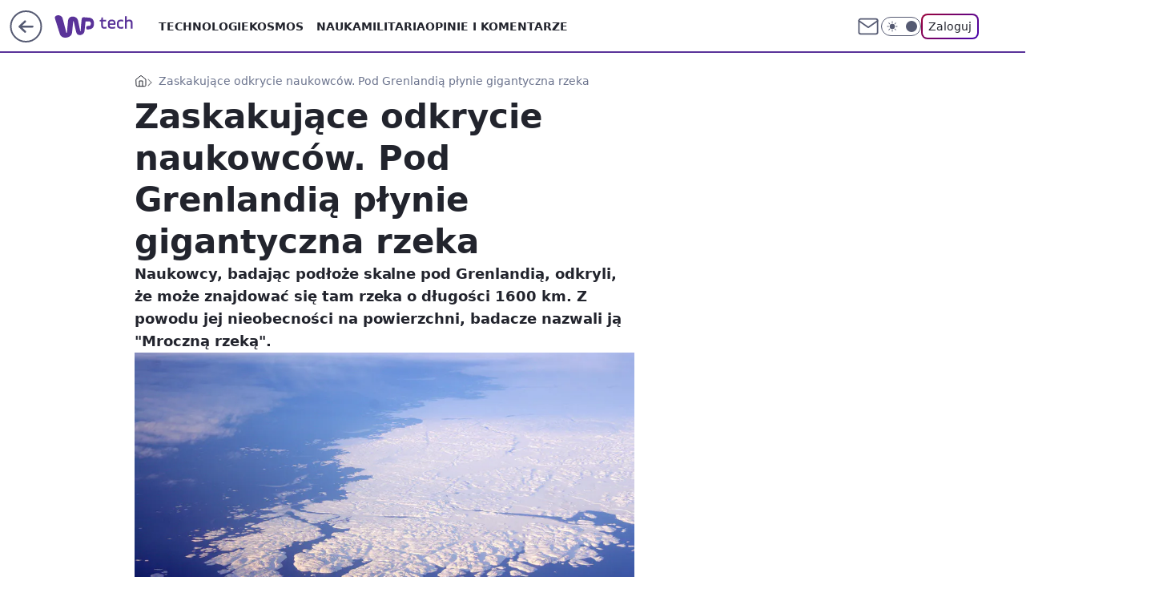

--- FILE ---
content_type: application/javascript
request_url: https://rek.www.wp.pl/gaf.js?rv=2&sn=tech&pvid=07097e98cacb75d24052&rekids=234802&whbid-test=1&phtml=tech.wp.pl%2Fzaskakujace-odkrycie-naukowcow-pod-grenlandia-plynie-gigantyczna-rzeka%2C6457304928650881a&abtest=adtech%7CPRGM-1047%7CA%3Badtech%7CPU-335%7CB%3Badtech%7CPRG-3468%7CB%3Badtech%7CPRGM-1036%7CD%3Badtech%7CFP-76%7CA%3Badtech%7CPRGM-1356%7CA%3Badtech%7CPRGM-1419%7CB%3Badtech%7CPRGM-1589%7CA%3Badtech%7CPRGM-1576%7CC%3Badtech%7CPRGM-1443%7CA%3Badtech%7CPRGM-1587%7CD%3Badtech%7CPRGM-1615%7CA%3Badtech%7CPRGM-1215%7CC&PWA_adbd=0&darkmode=0&highLayout=0&layout=wide&navType=navigate&cdl=0&ctype=article&ciab=IAB19%2CIAB-v3-470%2CIAB15-4&cid=6457304928650881&csystem=ncr&cdate=2019-12-16&REKtagi=wiadomosci%3Bgrenlandia%3Btajemnica&vw=1280&vh=720&p1=0&spin=fzkhffx6&bcv=2
body_size: 6284
content:
fzkhffx6({"spin":"fzkhffx6","bunch":234802,"context":{"dsa":false,"minor":false,"bidRequestId":"45382daa-a69e-4701-bdd2-e46a2968da75","maConfig":{"timestamp":"2026-01-26T13:24:12.920Z"},"dfpConfig":{"timestamp":"2026-01-30T09:28:37.101Z"},"sda":[],"targeting":{"client":{},"server":{},"query":{"PWA_adbd":"0","REKtagi":"wiadomosci;grenlandia;tajemnica","abtest":"adtech|PRGM-1047|A;adtech|PU-335|B;adtech|PRG-3468|B;adtech|PRGM-1036|D;adtech|FP-76|A;adtech|PRGM-1356|A;adtech|PRGM-1419|B;adtech|PRGM-1589|A;adtech|PRGM-1576|C;adtech|PRGM-1443|A;adtech|PRGM-1587|D;adtech|PRGM-1615|A;adtech|PRGM-1215|C","bcv":"2","cdate":"2019-12-16","cdl":"0","ciab":"IAB19,IAB-v3-470,IAB15-4","cid":"6457304928650881","csystem":"ncr","ctype":"article","darkmode":"0","highLayout":"0","layout":"wide","navType":"navigate","p1":"0","phtml":"tech.wp.pl/zaskakujace-odkrycie-naukowcow-pod-grenlandia-plynie-gigantyczna-rzeka,6457304928650881a","pvid":"07097e98cacb75d24052","rekids":"234802","rv":"2","sn":"tech","spin":"fzkhffx6","vh":"720","vw":"1280","whbid-test":"1"}},"directOnly":0,"geo":{"country":"840","region":"","city":""},"statid":"","mlId":"","rshsd":"23","isRobot":false,"curr":{"EUR":4.2131,"USD":3.5379,"CHF":4.5964,"GBP":4.8586},"rv":"2","status":{"advf":2,"ma":2,"ma_ads-bidder":2,"ma_cpv-bidder":2,"ma_high-cpm-bidder":2}},"slots":{"11":{"delivered":"1","campaign":null,"dfpConfig":{"placement":"/89844762/Desktop_Tech.wp.pl_x11_art","roshash":"FJMP","ceil":100,"sizes":[[336,280],[640,280],[300,250]],"namedSizes":["fluid"],"div":"div-gpt-ad-x11-art","targeting":{"DFPHASH":"AEHK","emptygaf":"0"},"gfp":"FJMP"}},"12":{"delivered":"1","campaign":null,"dfpConfig":{"placement":"/89844762/Desktop_Tech.wp.pl_x12_art","roshash":"FJMP","ceil":100,"sizes":[[336,280],[640,280],[300,250]],"namedSizes":["fluid"],"div":"div-gpt-ad-x12-art","targeting":{"DFPHASH":"AEHK","emptygaf":"0"},"gfp":"FJMP"}},"13":{"delivered":"1","campaign":null,"dfpConfig":{"placement":"/89844762/Desktop_Tech.wp.pl_x13_art","roshash":"FJMP","ceil":100,"sizes":[[336,280],[640,280],[300,250]],"namedSizes":["fluid"],"div":"div-gpt-ad-x13-art","targeting":{"DFPHASH":"AEHK","emptygaf":"0"},"gfp":"FJMP"}},"14":{"delivered":"1","campaign":null,"dfpConfig":{"placement":"/89844762/Desktop_Tech.wp.pl_x14_art","roshash":"FJMP","ceil":100,"sizes":[[336,280],[640,280],[300,250]],"namedSizes":["fluid"],"div":"div-gpt-ad-x14-art","targeting":{"DFPHASH":"AEHK","emptygaf":"0"},"gfp":"FJMP"}},"15":{"delivered":"1","campaign":null,"dfpConfig":{"placement":"/89844762/Desktop_Tech.wp.pl_x15_art","roshash":"FJMP","ceil":100,"sizes":[[728,90],[970,300],[950,90],[980,120],[980,90],[970,150],[970,90],[970,250],[930,180],[950,200],[750,100],[970,66],[750,200],[960,90],[970,100],[750,300],[970,200],[950,300]],"namedSizes":["fluid"],"div":"div-gpt-ad-x15-art","targeting":{"DFPHASH":"AEHK","emptygaf":"0"},"gfp":"FJMP"}},"16":{"lazy":1,"delivered":"1","campaign":{"id":"188194","adm":{"bunch":"234802","creations":[{"height":300,"showLabel":true,"src":"https://mamc.wpcdn.pl/188194/1767968878331/autopromo_970x300.jpeg","trackers":{"click":[""],"cview":["//ma.wp.pl/ma.gif?clid=36d4f1d950aab392a9c26b186b340e10\u0026SN=tech\u0026pvid=07097e98cacb75d24052\u0026action=cvimp\u0026pg=tech.wp.pl\u0026par=seatFee%3DbDcsTeFhzOm_WsJbjJBsxQQHlfkVq73g1xRV2LgwpSM%26org_id%3D25%26emission%3D3044175%26is_adblock%3D0%26contentID%3D6457304928650881%26platform%3D8%26domain%3Dtech.wp.pl%26billing%3Dcpv%26iabPageCategories%3D%26medium%3Ddisplay%26rekid%3D234802%26editedTimestamp%3D1767969656%26hBudgetRate%3DFILORUX%26device%3DPERSONAL_COMPUTER%26ip%3D5bAaFTOk76rswWobWylho9aVrllQ5AaFIVpy4dYmdJM%26seatID%3D36d4f1d950aab392a9c26b186b340e10%26client_id%3D43444%26sn%3Dtech%26partnerID%3D%26bidderID%3D11%26utility%3DUzUCpwlFs4_Mn7-_ao3vWbVu9YsB2_6vpQkCzK1gx0V1reIMs3gvSiHjfyGvUEVW%26bidReqID%3D45382daa-a69e-4701-bdd2-e46a2968da75%26slotID%3D016%26creationID%3D1469535%26test%3D0%26order%3D265827%26isDev%3Dfalse%26conversionValue%3D0%26publisherID%3D308%26workfID%3D188194%26pricingModel%3De8QRc5s9BVV8lOWlBzVlMMnP3Mc1k_tMmtVuWR8Y59I%26iabSiteCategories%3D%26is_robot%3D0%26pvid%3D07097e98cacb75d24052%26userID%3D__UNKNOWN_TELL_US__%26slotSizeWxH%3D970x300%26hBidPrice%3DFILORUX%26ssp%3Dwp.pl%26inver%3D2%26targetDomain%3Dwp.pl%26tpID%3D1402313%26source%3DTG%26ttl%3D1769986109%26geo%3D840%253B%253B%26bidTimestamp%3D1769899709%26cur%3DPLN"],"impression":["//ma.wp.pl/ma.gif?clid=36d4f1d950aab392a9c26b186b340e10\u0026SN=tech\u0026pvid=07097e98cacb75d24052\u0026action=delivery\u0026pg=tech.wp.pl\u0026par=platform%3D8%26domain%3Dtech.wp.pl%26billing%3Dcpv%26iabPageCategories%3D%26medium%3Ddisplay%26rekid%3D234802%26editedTimestamp%3D1767969656%26hBudgetRate%3DFILORUX%26device%3DPERSONAL_COMPUTER%26ip%3D5bAaFTOk76rswWobWylho9aVrllQ5AaFIVpy4dYmdJM%26seatID%3D36d4f1d950aab392a9c26b186b340e10%26client_id%3D43444%26sn%3Dtech%26partnerID%3D%26bidderID%3D11%26utility%3DUzUCpwlFs4_Mn7-_ao3vWbVu9YsB2_6vpQkCzK1gx0V1reIMs3gvSiHjfyGvUEVW%26bidReqID%3D45382daa-a69e-4701-bdd2-e46a2968da75%26slotID%3D016%26creationID%3D1469535%26test%3D0%26order%3D265827%26isDev%3Dfalse%26conversionValue%3D0%26publisherID%3D308%26workfID%3D188194%26pricingModel%3De8QRc5s9BVV8lOWlBzVlMMnP3Mc1k_tMmtVuWR8Y59I%26iabSiteCategories%3D%26is_robot%3D0%26pvid%3D07097e98cacb75d24052%26userID%3D__UNKNOWN_TELL_US__%26slotSizeWxH%3D970x300%26hBidPrice%3DFILORUX%26ssp%3Dwp.pl%26inver%3D2%26targetDomain%3Dwp.pl%26tpID%3D1402313%26source%3DTG%26ttl%3D1769986109%26geo%3D840%253B%253B%26bidTimestamp%3D1769899709%26cur%3DPLN%26seatFee%3DbDcsTeFhzOm_WsJbjJBsxQQHlfkVq73g1xRV2LgwpSM%26org_id%3D25%26emission%3D3044175%26is_adblock%3D0%26contentID%3D6457304928650881"],"view":["//ma.wp.pl/ma.gif?clid=36d4f1d950aab392a9c26b186b340e10\u0026SN=tech\u0026pvid=07097e98cacb75d24052\u0026action=view\u0026pg=tech.wp.pl\u0026par=utility%3DUzUCpwlFs4_Mn7-_ao3vWbVu9YsB2_6vpQkCzK1gx0V1reIMs3gvSiHjfyGvUEVW%26bidReqID%3D45382daa-a69e-4701-bdd2-e46a2968da75%26slotID%3D016%26creationID%3D1469535%26test%3D0%26order%3D265827%26isDev%3Dfalse%26conversionValue%3D0%26publisherID%3D308%26workfID%3D188194%26pricingModel%3De8QRc5s9BVV8lOWlBzVlMMnP3Mc1k_tMmtVuWR8Y59I%26iabSiteCategories%3D%26is_robot%3D0%26pvid%3D07097e98cacb75d24052%26userID%3D__UNKNOWN_TELL_US__%26slotSizeWxH%3D970x300%26hBidPrice%3DFILORUX%26ssp%3Dwp.pl%26inver%3D2%26targetDomain%3Dwp.pl%26tpID%3D1402313%26source%3DTG%26ttl%3D1769986109%26geo%3D840%253B%253B%26bidTimestamp%3D1769899709%26cur%3DPLN%26seatFee%3DbDcsTeFhzOm_WsJbjJBsxQQHlfkVq73g1xRV2LgwpSM%26org_id%3D25%26emission%3D3044175%26is_adblock%3D0%26contentID%3D6457304928650881%26platform%3D8%26domain%3Dtech.wp.pl%26billing%3Dcpv%26iabPageCategories%3D%26medium%3Ddisplay%26rekid%3D234802%26editedTimestamp%3D1767969656%26hBudgetRate%3DFILORUX%26device%3DPERSONAL_COMPUTER%26ip%3D5bAaFTOk76rswWobWylho9aVrllQ5AaFIVpy4dYmdJM%26seatID%3D36d4f1d950aab392a9c26b186b340e10%26client_id%3D43444%26sn%3Dtech%26partnerID%3D%26bidderID%3D11"]},"transparentPlaceholder":false,"type":"image","url":"https://pilot.wp.pl/program/tv-puls-hd/?utm_source=autopromo\u0026utm_medium=display\u0026utm_campaign=2024_puls","width":970}],"redir":"https://ma.wp.pl/redirma?SN=tech\u0026pvid=07097e98cacb75d24052\u0026par=ip%3D5bAaFTOk76rswWobWylho9aVrllQ5AaFIVpy4dYmdJM%26partnerID%3D%26conversionValue%3D0%26ttl%3D1769986109%26geo%3D840%253B%253B%26is_adblock%3D0%26order%3D265827%26ssp%3Dwp.pl%26tpID%3D1402313%26publisherID%3D308%26targetDomain%3Dwp.pl%26creationID%3D1469535%26pricingModel%3De8QRc5s9BVV8lOWlBzVlMMnP3Mc1k_tMmtVuWR8Y59I%26iabSiteCategories%3D%26iabPageCategories%3D%26device%3DPERSONAL_COMPUTER%26slotID%3D016%26hBidPrice%3DFILORUX%26inver%3D2%26hBudgetRate%3DFILORUX%26isDev%3Dfalse%26userID%3D__UNKNOWN_TELL_US__%26org_id%3D25%26seatID%3D36d4f1d950aab392a9c26b186b340e10%26workfID%3D188194%26is_robot%3D0%26slotSizeWxH%3D970x300%26source%3DTG%26contentID%3D6457304928650881%26platform%3D8%26domain%3Dtech.wp.pl%26rekid%3D234802%26sn%3Dtech%26utility%3DUzUCpwlFs4_Mn7-_ao3vWbVu9YsB2_6vpQkCzK1gx0V1reIMs3gvSiHjfyGvUEVW%26pvid%3D07097e98cacb75d24052%26bidTimestamp%3D1769899709%26seatFee%3DbDcsTeFhzOm_WsJbjJBsxQQHlfkVq73g1xRV2LgwpSM%26test%3D0%26medium%3Ddisplay%26editedTimestamp%3D1767969656%26client_id%3D43444%26bidderID%3D11%26bidReqID%3D45382daa-a69e-4701-bdd2-e46a2968da75%26cur%3DPLN%26emission%3D3044175%26billing%3Dcpv\u0026url=","slot":"16"},"creative":{"Id":"1469535","provider":"ma_cpv-bidder","roshash":"FILO","height":300,"width":970,"touchpointId":"1402313","source":{"bidder":"cpv-bidder"}},"sellingModel":{"model":"CPM_INT"}},"dfpConfig":{"placement":"/89844762/Desktop_Tech.wp.pl_x16","roshash":"FJMP","ceil":100,"sizes":[[728,90],[970,300],[950,90],[980,120],[980,90],[970,150],[970,90],[970,250],[930,180],[950,200],[750,100],[970,66],[750,200],[960,90],[970,100],[750,300],[970,200],[950,300]],"namedSizes":["fluid"],"div":"div-gpt-ad-x16","targeting":{"DFPHASH":"AEHK","emptygaf":"0"},"gfp":"FJMP"}},"17":{"delivered":"1","campaign":null,"dfpConfig":{"placement":"/89844762/Desktop_Tech.wp.pl_x17","roshash":"FJMP","ceil":100,"sizes":[[728,90],[970,300],[950,90],[980,120],[980,90],[970,150],[970,90],[970,250],[930,180],[950,200],[750,100],[970,66],[750,200],[960,90],[970,100],[750,300],[970,200],[950,300]],"namedSizes":["fluid"],"div":"div-gpt-ad-x17","targeting":{"DFPHASH":"AEHK","emptygaf":"0"},"gfp":"FJMP"}},"18":{"delivered":"1","campaign":null,"dfpConfig":{"placement":"/89844762/Desktop_Tech.wp.pl_x18","roshash":"FJMP","ceil":100,"sizes":[[728,90],[970,300],[950,90],[980,120],[980,90],[970,150],[970,90],[970,250],[930,180],[950,200],[750,100],[970,66],[750,200],[960,90],[970,100],[750,300],[970,200],[950,300]],"namedSizes":["fluid"],"div":"div-gpt-ad-x18","targeting":{"DFPHASH":"AEHK","emptygaf":"0"},"gfp":"FJMP"}},"19":{"delivered":"1","campaign":null,"dfpConfig":{"placement":"/89844762/Desktop_Tech.wp.pl_x19","roshash":"FJMP","ceil":100,"sizes":[[728,90],[970,300],[950,90],[980,120],[980,90],[970,150],[970,90],[970,250],[930,180],[950,200],[750,100],[970,66],[750,200],[960,90],[970,100],[750,300],[970,200],[950,300]],"namedSizes":["fluid"],"div":"div-gpt-ad-x19","targeting":{"DFPHASH":"AEHK","emptygaf":"0"},"gfp":"FJMP"}},"2":{"delivered":"1","campaign":null,"dfpConfig":{"placement":"/89844762/Desktop_Tech.wp.pl_x02","roshash":"GORU","ceil":100,"sizes":[[970,300],[970,600],[750,300],[950,300],[980,600],[1920,870],[1200,600],[750,400],[960,640]],"namedSizes":["fluid"],"div":"div-gpt-ad-x02","targeting":{"DFPHASH":"BJMP","emptygaf":"0"},"gfp":"GORU"}},"24":{"delivered":"","campaign":null,"dfpConfig":null},"25":{"delivered":"1","campaign":null,"dfpConfig":{"placement":"/89844762/Desktop_Tech.wp.pl_x25_art","roshash":"FJMP","ceil":100,"sizes":[[336,280],[640,280],[300,250]],"namedSizes":["fluid"],"div":"div-gpt-ad-x25-art","targeting":{"DFPHASH":"AEHK","emptygaf":"0"},"gfp":"FJMP"}},"27":{"delivered":"1","campaign":null,"dfpConfig":{"placement":"/89844762/Desktop_Tech.wp.pl_x27_art","roshash":"FJMP","ceil":100,"sizes":[[160,600]],"namedSizes":["fluid"],"div":"div-gpt-ad-x27-art","targeting":{"DFPHASH":"AEHK","emptygaf":"0"},"gfp":"FJMP"}},"28":{"delivered":"","campaign":null,"dfpConfig":null},"29":{"delivered":"","campaign":null,"dfpConfig":null},"3":{"delivered":"1","campaign":null,"dfpConfig":{"placement":"/89844762/Desktop_Tech.wp.pl_x03_art","roshash":"FJMP","ceil":100,"sizes":[[728,90],[970,300],[950,90],[980,120],[980,90],[970,150],[970,90],[970,250],[930,180],[950,200],[750,100],[970,66],[750,200],[960,90],[970,100],[750,300],[970,200],[950,300]],"namedSizes":["fluid"],"div":"div-gpt-ad-x03-art","targeting":{"DFPHASH":"AEHK","emptygaf":"0"},"gfp":"FJMP"}},"32":{"lazy":1,"delivered":"1","campaign":{"id":"189587","adm":{"bunch":"234802","creations":[{"height":250,"showLabel":true,"src":"https://mamc.wpcdn.pl/189587/1769683070308/mgk_300x250.jpg","trackers":{"click":[""],"cview":["//ma.wp.pl/ma.gif?clid=0cc655b412444091fb8190f140853492\u0026SN=tech\u0026pvid=07097e98cacb75d24052\u0026action=cvimp\u0026pg=tech.wp.pl\u0026par=ssp%3Dwp.pl%26bidReqID%3D45382daa-a69e-4701-bdd2-e46a2968da75%26device%3DPERSONAL_COMPUTER%26publisherID%3D308%26ip%3D_zTk8iri76gsn-dmHV6bO2q0ImZ1kw99gD7RwF3hWXk%26test%3D0%26tpID%3D1408879%26editedTimestamp%3D1769683092%26billing%3Dcpv%26ttl%3D1769986109%26bidTimestamp%3D1769899709%26platform%3D8%26seatFee%3DrjI9YIO9O8HEZ9x-PRGbS5F5oMOaa-5G_bO8XcIXkXs%26client_id%3D31455%26is_adblock%3D0%26isDev%3Dfalse%26slotID%3D032%26emission%3D3047688%26hBudgetRate%3DFILQYcf%26partnerID%3D%26utility%3DB-KKOFy9GQhRwFswCyGKrRC4EfpTIMkEXGJxnGD-4q032R0_6FfGDD4iLC62TGH9%26rekid%3D234802%26slotSizeWxH%3D300x250%26targetDomain%3Dlivenation.pl%26workfID%3D189587%26order%3D267138%26source%3DTG%26conversionValue%3D0%26cur%3DPLN%26pricingModel%3DRZuxbKisNzsMSuFl1OxzhYQSe5z88begqp7lz8bAuOQ%26iabPageCategories%3D%26pvid%3D07097e98cacb75d24052%26hBidPrice%3DGNZkanqyKVh%26userID%3D__UNKNOWN_TELL_US__%26inver%3D2%26domain%3Dtech.wp.pl%26creationID%3D1481913%26iabSiteCategories%3D%26bidderID%3D11%26contentID%3D6457304928650881%26medium%3Ddisplay%26seatID%3D0cc655b412444091fb8190f140853492%26org_id%3D25%26is_robot%3D0%26sn%3Dtech%26geo%3D840%253B%253B"],"impression":["//ma.wp.pl/ma.gif?clid=0cc655b412444091fb8190f140853492\u0026SN=tech\u0026pvid=07097e98cacb75d24052\u0026action=delivery\u0026pg=tech.wp.pl\u0026par=seatFee%3DrjI9YIO9O8HEZ9x-PRGbS5F5oMOaa-5G_bO8XcIXkXs%26client_id%3D31455%26is_adblock%3D0%26isDev%3Dfalse%26slotID%3D032%26emission%3D3047688%26hBudgetRate%3DFILQYcf%26partnerID%3D%26utility%3DB-KKOFy9GQhRwFswCyGKrRC4EfpTIMkEXGJxnGD-4q032R0_6FfGDD4iLC62TGH9%26rekid%3D234802%26slotSizeWxH%3D300x250%26targetDomain%3Dlivenation.pl%26workfID%3D189587%26order%3D267138%26source%3DTG%26conversionValue%3D0%26cur%3DPLN%26pricingModel%3DRZuxbKisNzsMSuFl1OxzhYQSe5z88begqp7lz8bAuOQ%26iabPageCategories%3D%26pvid%3D07097e98cacb75d24052%26hBidPrice%3DGNZkanqyKVh%26userID%3D__UNKNOWN_TELL_US__%26inver%3D2%26domain%3Dtech.wp.pl%26creationID%3D1481913%26iabSiteCategories%3D%26bidderID%3D11%26contentID%3D6457304928650881%26medium%3Ddisplay%26seatID%3D0cc655b412444091fb8190f140853492%26org_id%3D25%26is_robot%3D0%26sn%3Dtech%26geo%3D840%253B%253B%26ssp%3Dwp.pl%26bidReqID%3D45382daa-a69e-4701-bdd2-e46a2968da75%26device%3DPERSONAL_COMPUTER%26publisherID%3D308%26ip%3D_zTk8iri76gsn-dmHV6bO2q0ImZ1kw99gD7RwF3hWXk%26test%3D0%26tpID%3D1408879%26editedTimestamp%3D1769683092%26billing%3Dcpv%26ttl%3D1769986109%26bidTimestamp%3D1769899709%26platform%3D8"],"view":["//ma.wp.pl/ma.gif?clid=0cc655b412444091fb8190f140853492\u0026SN=tech\u0026pvid=07097e98cacb75d24052\u0026action=view\u0026pg=tech.wp.pl\u0026par=isDev%3Dfalse%26slotID%3D032%26emission%3D3047688%26hBudgetRate%3DFILQYcf%26partnerID%3D%26utility%3DB-KKOFy9GQhRwFswCyGKrRC4EfpTIMkEXGJxnGD-4q032R0_6FfGDD4iLC62TGH9%26rekid%3D234802%26slotSizeWxH%3D300x250%26targetDomain%3Dlivenation.pl%26workfID%3D189587%26order%3D267138%26source%3DTG%26conversionValue%3D0%26cur%3DPLN%26pricingModel%3DRZuxbKisNzsMSuFl1OxzhYQSe5z88begqp7lz8bAuOQ%26iabPageCategories%3D%26pvid%3D07097e98cacb75d24052%26hBidPrice%3DGNZkanqyKVh%26userID%3D__UNKNOWN_TELL_US__%26inver%3D2%26domain%3Dtech.wp.pl%26creationID%3D1481913%26iabSiteCategories%3D%26bidderID%3D11%26contentID%3D6457304928650881%26medium%3Ddisplay%26seatID%3D0cc655b412444091fb8190f140853492%26org_id%3D25%26is_robot%3D0%26sn%3Dtech%26geo%3D840%253B%253B%26ssp%3Dwp.pl%26bidReqID%3D45382daa-a69e-4701-bdd2-e46a2968da75%26device%3DPERSONAL_COMPUTER%26publisherID%3D308%26ip%3D_zTk8iri76gsn-dmHV6bO2q0ImZ1kw99gD7RwF3hWXk%26test%3D0%26tpID%3D1408879%26editedTimestamp%3D1769683092%26billing%3Dcpv%26ttl%3D1769986109%26bidTimestamp%3D1769899709%26platform%3D8%26seatFee%3DrjI9YIO9O8HEZ9x-PRGbS5F5oMOaa-5G_bO8XcIXkXs%26client_id%3D31455%26is_adblock%3D0"]},"transparentPlaceholder":false,"type":"image","url":"https://www.livenation.pl/mgk-tickets-adp330999","width":300}],"redir":"https://ma.wp.pl/redirma?SN=tech\u0026pvid=07097e98cacb75d24052\u0026par=editedTimestamp%3D1769683092%26emission%3D3047688%26hBudgetRate%3DFILQYcf%26conversionValue%3D0%26device%3DPERSONAL_COMPUTER%26slotSizeWxH%3D300x250%26inver%3D2%26is_robot%3D0%26geo%3D840%253B%253B%26billing%3Dcpv%26ttl%3D1769986109%26iabPageCategories%3D%26iabSiteCategories%3D%26ssp%3Dwp.pl%26bidTimestamp%3D1769899709%26client_id%3D31455%26source%3DTG%26cur%3DPLN%26userID%3D__UNKNOWN_TELL_US__%26contentID%3D6457304928650881%26ip%3D_zTk8iri76gsn-dmHV6bO2q0ImZ1kw99gD7RwF3hWXk%26tpID%3D1408879%26partnerID%3D%26utility%3DB-KKOFy9GQhRwFswCyGKrRC4EfpTIMkEXGJxnGD-4q032R0_6FfGDD4iLC62TGH9%26medium%3Ddisplay%26bidReqID%3D45382daa-a69e-4701-bdd2-e46a2968da75%26publisherID%3D308%26slotID%3D032%26rekid%3D234802%26order%3D267138%26creationID%3D1481913%26org_id%3D25%26seatFee%3DrjI9YIO9O8HEZ9x-PRGbS5F5oMOaa-5G_bO8XcIXkXs%26is_adblock%3D0%26targetDomain%3Dlivenation.pl%26workfID%3D189587%26pricingModel%3DRZuxbKisNzsMSuFl1OxzhYQSe5z88begqp7lz8bAuOQ%26domain%3Dtech.wp.pl%26seatID%3D0cc655b412444091fb8190f140853492%26test%3D0%26platform%3D8%26isDev%3Dfalse%26pvid%3D07097e98cacb75d24052%26hBidPrice%3DGNZkanqyKVh%26bidderID%3D11%26sn%3Dtech\u0026url=","slot":"32"},"creative":{"Id":"1481913","provider":"ma_cpv-bidder","roshash":"FILO","height":250,"width":300,"touchpointId":"1408879","source":{"bidder":"cpv-bidder"}},"sellingModel":{"model":"CPV_INT"}},"dfpConfig":{"placement":"/89844762/Desktop_Tech.wp.pl_x32_art","roshash":"FJMP","ceil":100,"sizes":[[336,280],[640,280],[300,250]],"namedSizes":["fluid"],"div":"div-gpt-ad-x32-art","targeting":{"DFPHASH":"AEHK","emptygaf":"0"},"gfp":"FJMP"}},"33":{"delivered":"1","campaign":null,"dfpConfig":{"placement":"/89844762/Desktop_Tech.wp.pl_x33_art","roshash":"FJMP","ceil":100,"sizes":[[336,280],[640,280],[300,250]],"namedSizes":["fluid"],"div":"div-gpt-ad-x33-art","targeting":{"DFPHASH":"AEHK","emptygaf":"0"},"gfp":"FJMP"}},"34":{"delivered":"1","campaign":null,"dfpConfig":{"placement":"/89844762/Desktop_Tech.wp.pl_x34_art","roshash":"FJMP","ceil":100,"sizes":[[300,250]],"namedSizes":["fluid"],"div":"div-gpt-ad-x34-art","targeting":{"DFPHASH":"AEHK","emptygaf":"0"},"gfp":"FJMP"}},"35":{"delivered":"1","campaign":null,"dfpConfig":{"placement":"/89844762/Desktop_Tech.wp.pl_x35_art","roshash":"FJMP","ceil":100,"sizes":[[300,600],[300,250]],"namedSizes":["fluid"],"div":"div-gpt-ad-x35-art","targeting":{"DFPHASH":"AEHK","emptygaf":"0"},"gfp":"FJMP"}},"36":{"lazy":1,"delivered":"1","campaign":{"id":"189824","adm":{"bunch":"234802","creations":[{"height":250,"showLabel":true,"src":"https://mamc.wpcdn.pl/189824/1769795599044/grenlandia-video-300x250/grenlandia-video-300x250/index.html","trackers":{"click":[""],"cview":["//ma.wp.pl/ma.gif?clid=36d4f1d950aab392a9c26b186b340e10\u0026SN=tech\u0026pvid=07097e98cacb75d24052\u0026action=cvimp\u0026pg=tech.wp.pl\u0026par=org_id%3D25%26partnerID%3D%26contentID%3D6457304928650881%26device%3DPERSONAL_COMPUTER%26billing%3Dcpv%26iabPageCategories%3D%26ttl%3D1769986109%26pvid%3D07097e98cacb75d24052%26bidReqID%3D45382daa-a69e-4701-bdd2-e46a2968da75%26publisherID%3D308%26emission%3D3048069%26geo%3D840%253B%253B%26hBidPrice%3DFILORUX%26conversionValue%3D0%26ssp%3Dwp.pl%26inver%3D2%26ip%3De4w88-zrYihF-2GhY_1E21dJ00PQERKyMx85FCbMm5Y%26slotSizeWxH%3D300x250%26targetDomain%3Dwp.pl%26workfID%3D189824%26seatFee%3Dzdyak7fA-driUkLwV-Npc4Gv0GYDbtQm4G0B23qlWik%26medium%3Ddisplay%26order%3D266645%26source%3DTG%26editedTimestamp%3D1769789433%26is_adblock%3D0%26bidderID%3D11%26isDev%3Dfalse%26slotID%3D036%26creationID%3D1484906%26test%3D0%26bidTimestamp%3D1769899709%26userID%3D__UNKNOWN_TELL_US__%26cur%3DPLN%26tpID%3D1410647%26is_robot%3D0%26utility%3DsyykRCpXqUJbxXgOP8O8V2i-WAgE_shXqmRsvHcULpTNmimCioewcoKo-vD4EwI5%26platform%3D8%26domain%3Dtech.wp.pl%26client_id%3D38851%26pricingModel%3D7iL0gHWthtlMG4MpQDM0In9MPPYu-goPPba2DQ9e7rw%26iabSiteCategories%3D%26sn%3Dtech%26hBudgetRate%3DFILORUX%26rekid%3D234802%26seatID%3D36d4f1d950aab392a9c26b186b340e10"],"impression":["//ma.wp.pl/ma.gif?clid=36d4f1d950aab392a9c26b186b340e10\u0026SN=tech\u0026pvid=07097e98cacb75d24052\u0026action=delivery\u0026pg=tech.wp.pl\u0026par=editedTimestamp%3D1769789433%26is_adblock%3D0%26bidderID%3D11%26isDev%3Dfalse%26slotID%3D036%26creationID%3D1484906%26test%3D0%26bidTimestamp%3D1769899709%26userID%3D__UNKNOWN_TELL_US__%26cur%3DPLN%26tpID%3D1410647%26is_robot%3D0%26utility%3DsyykRCpXqUJbxXgOP8O8V2i-WAgE_shXqmRsvHcULpTNmimCioewcoKo-vD4EwI5%26platform%3D8%26domain%3Dtech.wp.pl%26client_id%3D38851%26pricingModel%3D7iL0gHWthtlMG4MpQDM0In9MPPYu-goPPba2DQ9e7rw%26iabSiteCategories%3D%26sn%3Dtech%26hBudgetRate%3DFILORUX%26rekid%3D234802%26seatID%3D36d4f1d950aab392a9c26b186b340e10%26org_id%3D25%26partnerID%3D%26contentID%3D6457304928650881%26device%3DPERSONAL_COMPUTER%26billing%3Dcpv%26iabPageCategories%3D%26ttl%3D1769986109%26pvid%3D07097e98cacb75d24052%26bidReqID%3D45382daa-a69e-4701-bdd2-e46a2968da75%26publisherID%3D308%26emission%3D3048069%26geo%3D840%253B%253B%26hBidPrice%3DFILORUX%26conversionValue%3D0%26ssp%3Dwp.pl%26inver%3D2%26ip%3De4w88-zrYihF-2GhY_1E21dJ00PQERKyMx85FCbMm5Y%26slotSizeWxH%3D300x250%26targetDomain%3Dwp.pl%26workfID%3D189824%26seatFee%3Dzdyak7fA-driUkLwV-Npc4Gv0GYDbtQm4G0B23qlWik%26medium%3Ddisplay%26order%3D266645%26source%3DTG"],"view":["//ma.wp.pl/ma.gif?clid=36d4f1d950aab392a9c26b186b340e10\u0026SN=tech\u0026pvid=07097e98cacb75d24052\u0026action=view\u0026pg=tech.wp.pl\u0026par=utility%3DsyykRCpXqUJbxXgOP8O8V2i-WAgE_shXqmRsvHcULpTNmimCioewcoKo-vD4EwI5%26platform%3D8%26domain%3Dtech.wp.pl%26client_id%3D38851%26pricingModel%3D7iL0gHWthtlMG4MpQDM0In9MPPYu-goPPba2DQ9e7rw%26iabSiteCategories%3D%26sn%3Dtech%26hBudgetRate%3DFILORUX%26rekid%3D234802%26seatID%3D36d4f1d950aab392a9c26b186b340e10%26org_id%3D25%26partnerID%3D%26contentID%3D6457304928650881%26device%3DPERSONAL_COMPUTER%26billing%3Dcpv%26iabPageCategories%3D%26ttl%3D1769986109%26pvid%3D07097e98cacb75d24052%26bidReqID%3D45382daa-a69e-4701-bdd2-e46a2968da75%26publisherID%3D308%26emission%3D3048069%26geo%3D840%253B%253B%26hBidPrice%3DFILORUX%26conversionValue%3D0%26ssp%3Dwp.pl%26inver%3D2%26ip%3De4w88-zrYihF-2GhY_1E21dJ00PQERKyMx85FCbMm5Y%26slotSizeWxH%3D300x250%26targetDomain%3Dwp.pl%26workfID%3D189824%26seatFee%3Dzdyak7fA-driUkLwV-Npc4Gv0GYDbtQm4G0B23qlWik%26medium%3Ddisplay%26order%3D266645%26source%3DTG%26editedTimestamp%3D1769789433%26is_adblock%3D0%26bidderID%3D11%26isDev%3Dfalse%26slotID%3D036%26creationID%3D1484906%26test%3D0%26bidTimestamp%3D1769899709%26userID%3D__UNKNOWN_TELL_US__%26cur%3DPLN%26tpID%3D1410647%26is_robot%3D0"]},"transparentPlaceholder":false,"type":"iframe","url":"https://wiadomosci.wp.pl/zycie-w-cieniu-amerykanskiej-bazy-drozyzna-izolacja-i-demony-przeszlosci-na-grenlandii-7247622031046848a?utm_source=autopromocja\u0026utm_medium=display\u0026utm_campaign=30lat_wp_wizerunek\u0026utm_content=grenlandia\u0026utm_term=wpm_WPKW01","width":300}],"redir":"https://ma.wp.pl/redirma?SN=tech\u0026pvid=07097e98cacb75d24052\u0026par=test%3D0%26ip%3De4w88-zrYihF-2GhY_1E21dJ00PQERKyMx85FCbMm5Y%26device%3DPERSONAL_COMPUTER%26source%3DTG%26tpID%3D1410647%26utility%3DsyykRCpXqUJbxXgOP8O8V2i-WAgE_shXqmRsvHcULpTNmimCioewcoKo-vD4EwI5%26client_id%3D38851%26pricingModel%3D7iL0gHWthtlMG4MpQDM0In9MPPYu-goPPba2DQ9e7rw%26hBidPrice%3DFILORUX%26iabSiteCategories%3D%26iabPageCategories%3D%26pvid%3D07097e98cacb75d24052%26geo%3D840%253B%253B%26slotSizeWxH%3D300x250%26targetDomain%3Dwp.pl%26isDev%3Dfalse%26userID%3D__UNKNOWN_TELL_US__%26cur%3DPLN%26ttl%3D1769986109%26inver%3D2%26workfID%3D189824%26seatFee%3Dzdyak7fA-driUkLwV-Npc4Gv0GYDbtQm4G0B23qlWik%26is_adblock%3D0%26slotID%3D036%26sn%3Dtech%26hBudgetRate%3DFILORUX%26emission%3D3048069%26conversionValue%3D0%26ssp%3Dwp.pl%26order%3D266645%26creationID%3D1484906%26bidTimestamp%3D1769899709%26is_robot%3D0%26platform%3D8%26billing%3Dcpv%26publisherID%3D308%26domain%3Dtech.wp.pl%26partnerID%3D%26bidReqID%3D45382daa-a69e-4701-bdd2-e46a2968da75%26medium%3Ddisplay%26editedTimestamp%3D1769789433%26rekid%3D234802%26seatID%3D36d4f1d950aab392a9c26b186b340e10%26org_id%3D25%26bidderID%3D11%26contentID%3D6457304928650881\u0026url=","slot":"36"},"creative":{"Id":"1484906","provider":"ma_cpv-bidder","roshash":"FILO","height":250,"width":300,"touchpointId":"1410647","source":{"bidder":"cpv-bidder"}},"sellingModel":{"model":"CPM_INT"}},"dfpConfig":{"placement":"/89844762/Desktop_Tech.wp.pl_x36_art","roshash":"FJMP","ceil":100,"sizes":[[300,600],[300,250]],"namedSizes":["fluid"],"div":"div-gpt-ad-x36-art","targeting":{"DFPHASH":"AEHK","emptygaf":"0"},"gfp":"FJMP"}},"37":{"delivered":"1","campaign":null,"dfpConfig":{"placement":"/89844762/Desktop_Tech.wp.pl_x37_art","roshash":"FJMP","ceil":100,"sizes":[[300,600],[300,250]],"namedSizes":["fluid"],"div":"div-gpt-ad-x37-art","targeting":{"DFPHASH":"AEHK","emptygaf":"0"},"gfp":"FJMP"}},"40":{"delivered":"1","campaign":null,"dfpConfig":{"placement":"/89844762/Desktop_Tech.wp.pl_x40","roshash":"FKNQ","ceil":100,"sizes":[[300,250]],"namedSizes":["fluid"],"div":"div-gpt-ad-x40","targeting":{"DFPHASH":"AFIL","emptygaf":"0"},"gfp":"FKNQ"}},"5":{"delivered":"1","campaign":null,"dfpConfig":{"placement":"/89844762/Desktop_Tech.wp.pl_x05_art","roshash":"FJMP","ceil":100,"sizes":[[336,280],[640,280],[300,250]],"namedSizes":["fluid"],"div":"div-gpt-ad-x05-art","targeting":{"DFPHASH":"AEHK","emptygaf":"0"},"gfp":"FJMP"}},"50":{"delivered":"1","campaign":null,"dfpConfig":{"placement":"/89844762/Desktop_Tech.wp.pl_x50_art","roshash":"FJMP","ceil":100,"sizes":[[728,90],[970,300],[950,90],[980,120],[980,90],[970,150],[970,90],[970,250],[930,180],[950,200],[750,100],[970,66],[750,200],[960,90],[970,100],[750,300],[970,200],[950,300]],"namedSizes":["fluid"],"div":"div-gpt-ad-x50-art","targeting":{"DFPHASH":"AEHK","emptygaf":"0"},"gfp":"FJMP"}},"52":{"delivered":"1","campaign":null,"dfpConfig":{"placement":"/89844762/Desktop_Tech.wp.pl_x52_art","roshash":"FJMP","ceil":100,"sizes":[[300,250]],"namedSizes":["fluid"],"div":"div-gpt-ad-x52-art","targeting":{"DFPHASH":"AEHK","emptygaf":"0"},"gfp":"FJMP"}},"529":{"delivered":"1","campaign":null,"dfpConfig":{"placement":"/89844762/Desktop_Tech.wp.pl_x529","roshash":"FJMP","ceil":100,"sizes":[[300,250]],"namedSizes":["fluid"],"div":"div-gpt-ad-x529","targeting":{"DFPHASH":"AEHK","emptygaf":"0"},"gfp":"FJMP"}},"53":{"delivered":"1","campaign":null,"dfpConfig":{"placement":"/89844762/Desktop_Tech.wp.pl_x53_art","roshash":"FJMP","ceil":100,"sizes":[[728,90],[970,300],[950,90],[980,120],[980,90],[970,150],[970,600],[970,90],[970,250],[930,180],[950,200],[750,100],[970,66],[750,200],[960,90],[970,100],[750,300],[970,200],[940,600]],"namedSizes":["fluid"],"div":"div-gpt-ad-x53-art","targeting":{"DFPHASH":"AEHK","emptygaf":"0"},"gfp":"FJMP"}},"531":{"delivered":"1","campaign":null,"dfpConfig":{"placement":"/89844762/Desktop_Tech.wp.pl_x531","roshash":"FJMP","ceil":100,"sizes":[[300,250]],"namedSizes":["fluid"],"div":"div-gpt-ad-x531","targeting":{"DFPHASH":"AEHK","emptygaf":"0"},"gfp":"FJMP"}},"541":{"delivered":"1","campaign":null,"dfpConfig":{"placement":"/89844762/Desktop_Tech.wp.pl_x541_art","roshash":"FJMP","ceil":100,"sizes":[[300,600],[300,250]],"namedSizes":["fluid"],"div":"div-gpt-ad-x541-art","targeting":{"DFPHASH":"AEHK","emptygaf":"0"},"gfp":"FJMP"}},"59":{"delivered":"1","campaign":null,"dfpConfig":{"placement":"/89844762/Desktop_Tech.wp.pl_x59_art","roshash":"FJMP","ceil":100,"sizes":[[300,600],[300,250]],"namedSizes":["fluid"],"div":"div-gpt-ad-x59-art","targeting":{"DFPHASH":"AEHK","emptygaf":"0"},"gfp":"FJMP"}},"6":{"delivered":"","campaign":null,"dfpConfig":null},"61":{"delivered":"1","campaign":null,"dfpConfig":{"placement":"/89844762/Desktop_Tech.wp.pl_x61_art","roshash":"FJMP","ceil":100,"sizes":[[336,280],[640,280],[300,250]],"namedSizes":["fluid"],"div":"div-gpt-ad-x61-art","targeting":{"DFPHASH":"AEHK","emptygaf":"0"},"gfp":"FJMP"}},"67":{"delivered":"1","campaign":null,"dfpConfig":{"placement":"/89844762/Desktop_Tech.wp.pl_x67_art","roshash":"FIOR","ceil":100,"sizes":[[300,50]],"namedSizes":["fluid"],"div":"div-gpt-ad-x67-art","targeting":{"DFPHASH":"ADJM","emptygaf":"0"},"gfp":"FIOR"}},"7":{"delivered":"","campaign":null,"dfpConfig":null},"70":{"delivered":"1","campaign":null,"dfpConfig":{"placement":"/89844762/Desktop_Tech.wp.pl_x70_art","roshash":"FJMP","ceil":100,"sizes":[[728,90],[970,300],[950,90],[980,120],[980,90],[970,150],[970,90],[970,250],[930,180],[950,200],[750,100],[970,66],[750,200],[960,90],[970,100],[750,300],[970,200],[950,300]],"namedSizes":["fluid"],"div":"div-gpt-ad-x70-art","targeting":{"DFPHASH":"AEHK","emptygaf":"0"},"gfp":"FJMP"}},"716":{"delivered":"","campaign":null,"dfpConfig":null},"717":{"delivered":"","campaign":null,"dfpConfig":null},"72":{"delivered":"1","campaign":null,"dfpConfig":{"placement":"/89844762/Desktop_Tech.wp.pl_x72_art","roshash":"FJMP","ceil":100,"sizes":[[300,250]],"namedSizes":["fluid"],"div":"div-gpt-ad-x72-art","targeting":{"DFPHASH":"AEHK","emptygaf":"0"},"gfp":"FJMP"}},"79":{"delivered":"1","campaign":null,"dfpConfig":{"placement":"/89844762/Desktop_Tech.wp.pl_x79_art","roshash":"FJMP","ceil":100,"sizes":[[300,600],[300,250]],"namedSizes":["fluid"],"div":"div-gpt-ad-x79-art","targeting":{"DFPHASH":"AEHK","emptygaf":"0"},"gfp":"FJMP"}},"8":{"delivered":"","campaign":null,"dfpConfig":null},"80":{"delivered":"1","campaign":null,"dfpConfig":{"placement":"/89844762/Desktop_Tech.wp.pl_x80_art","roshash":"FIQT","ceil":100,"sizes":[[1,1]],"namedSizes":["fluid"],"div":"div-gpt-ad-x80-art","isNative":1,"targeting":{"DFPHASH":"ADLO","emptygaf":"0"},"gfp":"FIQT"}},"81":{"delivered":"1","campaign":null,"dfpConfig":{"placement":"/89844762/Desktop_Tech.wp.pl_x81_art","roshash":"FIQT","ceil":100,"sizes":[[1,1]],"namedSizes":["fluid"],"div":"div-gpt-ad-x81-art","isNative":1,"targeting":{"DFPHASH":"ADLO","emptygaf":"0"},"gfp":"FIQT"}},"810":{"delivered":"","campaign":null,"dfpConfig":null},"811":{"delivered":"","campaign":null,"dfpConfig":null},"812":{"delivered":"","campaign":null,"dfpConfig":null},"813":{"delivered":"","campaign":null,"dfpConfig":null},"814":{"delivered":"","campaign":null,"dfpConfig":null},"815":{"delivered":"","campaign":null,"dfpConfig":null},"816":{"delivered":"","campaign":null,"dfpConfig":null},"817":{"delivered":"","campaign":null,"dfpConfig":null},"82":{"delivered":"1","campaign":null,"dfpConfig":{"placement":"/89844762/Desktop_Tech.wp.pl_x82_art","roshash":"FIQT","ceil":100,"sizes":[[1,1]],"namedSizes":["fluid"],"div":"div-gpt-ad-x82-art","isNative":1,"targeting":{"DFPHASH":"ADLO","emptygaf":"0"},"gfp":"FIQT"}},"826":{"delivered":"","campaign":null,"dfpConfig":null},"827":{"delivered":"","campaign":null,"dfpConfig":null},"828":{"delivered":"","campaign":null,"dfpConfig":null},"83":{"delivered":"1","campaign":null,"dfpConfig":{"placement":"/89844762/Desktop_Tech.wp.pl_x83_art","roshash":"FIQT","ceil":100,"sizes":[[1,1]],"namedSizes":["fluid"],"div":"div-gpt-ad-x83-art","isNative":1,"targeting":{"DFPHASH":"ADLO","emptygaf":"0"},"gfp":"FIQT"}},"89":{"delivered":"","campaign":null,"dfpConfig":null},"90":{"delivered":"1","campaign":null,"dfpConfig":{"placement":"/89844762/Desktop_Tech.wp.pl_x90_art","roshash":"FJMP","ceil":100,"sizes":[[728,90],[970,300],[950,90],[980,120],[980,90],[970,150],[970,90],[970,250],[930,180],[950,200],[750,100],[970,66],[750,200],[960,90],[970,100],[750,300],[970,200],[950,300]],"namedSizes":["fluid"],"div":"div-gpt-ad-x90-art","targeting":{"DFPHASH":"AEHK","emptygaf":"0"},"gfp":"FJMP"}},"92":{"delivered":"1","campaign":null,"dfpConfig":{"placement":"/89844762/Desktop_Tech.wp.pl_x92_art","roshash":"FJMP","ceil":100,"sizes":[[300,250]],"namedSizes":["fluid"],"div":"div-gpt-ad-x92-art","targeting":{"DFPHASH":"AEHK","emptygaf":"0"},"gfp":"FJMP"}},"93":{"lazy":1,"delivered":"1","campaign":{"id":"189820","adm":{"bunch":"234802","creations":[{"height":600,"showLabel":true,"src":"https://mamc.wpcdn.pl/189820/1769795157690/protesty-video-300x600/protesty-video-300x600/index.html","trackers":{"click":[""],"cview":["//ma.wp.pl/ma.gif?clid=36d4f1d950aab392a9c26b186b340e10\u0026SN=tech\u0026pvid=07097e98cacb75d24052\u0026action=cvimp\u0026pg=tech.wp.pl\u0026par=slotID%3D093%26cur%3DPLN%26seatFee%3DkvT27Gag9X_lmZVRe2k0yJbEGiQtTEV2t0De9qRq2xs%26seatID%3D36d4f1d950aab392a9c26b186b340e10%26iabPageCategories%3D%26is_robot%3D0%26medium%3Ddisplay%26ssp%3Dwp.pl%26bidReqID%3D45382daa-a69e-4701-bdd2-e46a2968da75%26userID%3D__UNKNOWN_TELL_US__%26targetDomain%3Dwp.pl%26test%3D0%26billing%3Dcpv%26editedTimestamp%3D1769789072%26slotSizeWxH%3D300x600%26ttl%3D1769986109%26geo%3D840%253B%253B%26hBudgetRate%3DFILORUX%26platform%3D8%26publisherID%3D308%26ip%3DUkhoNwp_gM_NJ2x7jHV3aT8aeYnm0HKRL8MODVcko4o%26creationID%3D1484897%26emission%3D3048063%26pricingModel%3DzFYRo6DXvGr5DmFyKXWBg4CsD9zRr5IIV6XFCXyG0WU%26sn%3Dtech%26partnerID%3D%26utility%3DcrWRN9NCHVjXXSIc8RigMVDa9Os_PUDzvhcTmZWpfqYJOcpx27-MG21YxVANKYS-%26rekid%3D234802%26workfID%3D189820%26order%3D266645%26is_adblock%3D0%26contentID%3D6457304928650881%26domain%3Dtech.wp.pl%26tpID%3D1410639%26client_id%3D38851%26source%3DTG%26hBidPrice%3DFILORUX%26device%3DPERSONAL_COMPUTER%26pvid%3D07097e98cacb75d24052%26bidTimestamp%3D1769899709%26isDev%3Dfalse%26conversionValue%3D0%26inver%3D2%26org_id%3D25%26iabSiteCategories%3D%26bidderID%3D11"],"impression":["//ma.wp.pl/ma.gif?clid=36d4f1d950aab392a9c26b186b340e10\u0026SN=tech\u0026pvid=07097e98cacb75d24052\u0026action=delivery\u0026pg=tech.wp.pl\u0026par=publisherID%3D308%26ip%3DUkhoNwp_gM_NJ2x7jHV3aT8aeYnm0HKRL8MODVcko4o%26creationID%3D1484897%26emission%3D3048063%26pricingModel%3DzFYRo6DXvGr5DmFyKXWBg4CsD9zRr5IIV6XFCXyG0WU%26sn%3Dtech%26partnerID%3D%26utility%3DcrWRN9NCHVjXXSIc8RigMVDa9Os_PUDzvhcTmZWpfqYJOcpx27-MG21YxVANKYS-%26rekid%3D234802%26workfID%3D189820%26order%3D266645%26is_adblock%3D0%26contentID%3D6457304928650881%26domain%3Dtech.wp.pl%26tpID%3D1410639%26client_id%3D38851%26source%3DTG%26hBidPrice%3DFILORUX%26device%3DPERSONAL_COMPUTER%26pvid%3D07097e98cacb75d24052%26bidTimestamp%3D1769899709%26isDev%3Dfalse%26conversionValue%3D0%26inver%3D2%26org_id%3D25%26iabSiteCategories%3D%26bidderID%3D11%26slotID%3D093%26cur%3DPLN%26seatFee%3DkvT27Gag9X_lmZVRe2k0yJbEGiQtTEV2t0De9qRq2xs%26seatID%3D36d4f1d950aab392a9c26b186b340e10%26iabPageCategories%3D%26is_robot%3D0%26medium%3Ddisplay%26ssp%3Dwp.pl%26bidReqID%3D45382daa-a69e-4701-bdd2-e46a2968da75%26userID%3D__UNKNOWN_TELL_US__%26targetDomain%3Dwp.pl%26test%3D0%26billing%3Dcpv%26editedTimestamp%3D1769789072%26slotSizeWxH%3D300x600%26ttl%3D1769986109%26geo%3D840%253B%253B%26hBudgetRate%3DFILORUX%26platform%3D8"],"view":["//ma.wp.pl/ma.gif?clid=36d4f1d950aab392a9c26b186b340e10\u0026SN=tech\u0026pvid=07097e98cacb75d24052\u0026action=view\u0026pg=tech.wp.pl\u0026par=domain%3Dtech.wp.pl%26tpID%3D1410639%26client_id%3D38851%26source%3DTG%26hBidPrice%3DFILORUX%26device%3DPERSONAL_COMPUTER%26pvid%3D07097e98cacb75d24052%26bidTimestamp%3D1769899709%26isDev%3Dfalse%26conversionValue%3D0%26inver%3D2%26org_id%3D25%26iabSiteCategories%3D%26bidderID%3D11%26slotID%3D093%26cur%3DPLN%26seatFee%3DkvT27Gag9X_lmZVRe2k0yJbEGiQtTEV2t0De9qRq2xs%26seatID%3D36d4f1d950aab392a9c26b186b340e10%26iabPageCategories%3D%26is_robot%3D0%26medium%3Ddisplay%26ssp%3Dwp.pl%26bidReqID%3D45382daa-a69e-4701-bdd2-e46a2968da75%26userID%3D__UNKNOWN_TELL_US__%26targetDomain%3Dwp.pl%26test%3D0%26billing%3Dcpv%26editedTimestamp%3D1769789072%26slotSizeWxH%3D300x600%26ttl%3D1769986109%26geo%3D840%253B%253B%26hBudgetRate%3DFILORUX%26platform%3D8%26publisherID%3D308%26ip%3DUkhoNwp_gM_NJ2x7jHV3aT8aeYnm0HKRL8MODVcko4o%26creationID%3D1484897%26emission%3D3048063%26pricingModel%3DzFYRo6DXvGr5DmFyKXWBg4CsD9zRr5IIV6XFCXyG0WU%26sn%3Dtech%26partnerID%3D%26utility%3DcrWRN9NCHVjXXSIc8RigMVDa9Os_PUDzvhcTmZWpfqYJOcpx27-MG21YxVANKYS-%26rekid%3D234802%26workfID%3D189820%26order%3D266645%26is_adblock%3D0%26contentID%3D6457304928650881"]},"transparentPlaceholder":false,"type":"iframe","url":"https://wiadomosci.wp.pl/wspolpraca-tusk-nawrocki-politolog-zaakceptowali-swoje-role-7247469342787776a?utm_source=autopromocja\u0026utm_medium=display\u0026utm_campaign=30lat_wp_wizerunek\u0026utm_content=protesty\u0026utm_term=wpm_WPKW01","width":300}],"redir":"https://ma.wp.pl/redirma?SN=tech\u0026pvid=07097e98cacb75d24052\u0026par=iabPageCategories%3D%26ssp%3Dwp.pl%26creationID%3D1484897%26emission%3D3048063%26source%3DTG%26pvid%3D07097e98cacb75d24052%26bidTimestamp%3D1769899709%26medium%3Ddisplay%26ttl%3D1769986109%26hBudgetRate%3DFILORUX%26order%3D266645%26client_id%3D38851%26isDev%3Dfalse%26seatFee%3DkvT27Gag9X_lmZVRe2k0yJbEGiQtTEV2t0De9qRq2xs%26is_robot%3D0%26bidReqID%3D45382daa-a69e-4701-bdd2-e46a2968da75%26userID%3D__UNKNOWN_TELL_US__%26billing%3Dcpv%26pricingModel%3DzFYRo6DXvGr5DmFyKXWBg4CsD9zRr5IIV6XFCXyG0WU%26utility%3DcrWRN9NCHVjXXSIc8RigMVDa9Os_PUDzvhcTmZWpfqYJOcpx27-MG21YxVANKYS-%26contentID%3D6457304928650881%26bidderID%3D11%26seatID%3D36d4f1d950aab392a9c26b186b340e10%26test%3D0%26geo%3D840%253B%253B%26sn%3Dtech%26device%3DPERSONAL_COMPUTER%26slotID%3D093%26targetDomain%3Dwp.pl%26is_adblock%3D0%26iabSiteCategories%3D%26editedTimestamp%3D1769789072%26workfID%3D189820%26domain%3Dtech.wp.pl%26conversionValue%3D0%26slotSizeWxH%3D300x600%26ip%3DUkhoNwp_gM_NJ2x7jHV3aT8aeYnm0HKRL8MODVcko4o%26rekid%3D234802%26tpID%3D1410639%26inver%3D2%26platform%3D8%26publisherID%3D308%26partnerID%3D%26hBidPrice%3DFILORUX%26org_id%3D25%26cur%3DPLN\u0026url=","slot":"93"},"creative":{"Id":"1484897","provider":"ma_cpv-bidder","roshash":"FILO","height":600,"width":300,"touchpointId":"1410639","source":{"bidder":"cpv-bidder"}},"sellingModel":{"model":"CPM_INT"}},"dfpConfig":{"placement":"/89844762/Desktop_Tech.wp.pl_x93_art","roshash":"FJMP","ceil":100,"sizes":[[300,600],[300,250]],"namedSizes":["fluid"],"div":"div-gpt-ad-x93-art","targeting":{"DFPHASH":"AEHK","emptygaf":"0"},"gfp":"FJMP"}},"94":{"lazy":1,"delivered":"1","campaign":{"id":"189822","adm":{"bunch":"234802","creations":[{"height":600,"showLabel":true,"src":"https://mamc.wpcdn.pl/189822/1769795444171/olimpiada-video-300x600/olimpiada-video-300x600/index.html","trackers":{"click":[""],"cview":["//ma.wp.pl/ma.gif?clid=36d4f1d950aab392a9c26b186b340e10\u0026SN=tech\u0026pvid=07097e98cacb75d24052\u0026action=cvimp\u0026pg=tech.wp.pl\u0026par=test%3D0%26tpID%3D1410643%26source%3DTG%26editedTimestamp%3D1769789221%26is_robot%3D0%26geo%3D840%253B%253B%26hBidPrice%3DFILORUX%26seatFee%3DOWRdrL3xxOw_kofcoEEqjEnVUXNTEre80Y7ksC1Ob4w%26billing%3Dcpv%26sn%3Dtech%26partnerID%3D%26contentID%3D6457304928650881%26platform%3D8%26userID%3D__UNKNOWN_TELL_US__%26cur%3DPLN%26client_id%3D38851%26pricingModel%3DPMvSUSsw7V7MUuebzF89e3KUc7r3VQQWj9FCs9bvbR4%26conversionValue%3D0%26ssp%3Dwp.pl%26inver%3D2%26ip%3DXi-IFw410AgViPvU5-p3SGlpLuDsOSFAwGSU27Uro84%26workfID%3D189822%26emission%3D3048065%26order%3D266645%26iabPageCategories%3D%26utility%3Ds1YQPsx8fpDwh7Dml4BC6owepR93iu2QbDNXL_mxThfb-23Dd4p1i5zzbQZ6AwXX%26bidReqID%3D45382daa-a69e-4701-bdd2-e46a2968da75%26rekid%3D234802%26slotSizeWxH%3D300x600%26org_id%3D25%26iabSiteCategories%3D%26isDev%3Dfalse%26medium%3Ddisplay%26publisherID%3D308%26targetDomain%3Dwp.pl%26hBudgetRate%3DFILORUX%26bidderID%3D11%26device%3DPERSONAL_COMPUTER%26slotID%3D094%26creationID%3D1484902%26ttl%3D1769986109%26domain%3Dtech.wp.pl%26seatID%3D36d4f1d950aab392a9c26b186b340e10%26is_adblock%3D0%26pvid%3D07097e98cacb75d24052%26bidTimestamp%3D1769899709"],"impression":["//ma.wp.pl/ma.gif?clid=36d4f1d950aab392a9c26b186b340e10\u0026SN=tech\u0026pvid=07097e98cacb75d24052\u0026action=delivery\u0026pg=tech.wp.pl\u0026par=userID%3D__UNKNOWN_TELL_US__%26cur%3DPLN%26client_id%3D38851%26pricingModel%3DPMvSUSsw7V7MUuebzF89e3KUc7r3VQQWj9FCs9bvbR4%26conversionValue%3D0%26ssp%3Dwp.pl%26inver%3D2%26ip%3DXi-IFw410AgViPvU5-p3SGlpLuDsOSFAwGSU27Uro84%26workfID%3D189822%26emission%3D3048065%26order%3D266645%26iabPageCategories%3D%26utility%3Ds1YQPsx8fpDwh7Dml4BC6owepR93iu2QbDNXL_mxThfb-23Dd4p1i5zzbQZ6AwXX%26bidReqID%3D45382daa-a69e-4701-bdd2-e46a2968da75%26rekid%3D234802%26slotSizeWxH%3D300x600%26org_id%3D25%26iabSiteCategories%3D%26isDev%3Dfalse%26medium%3Ddisplay%26publisherID%3D308%26targetDomain%3Dwp.pl%26hBudgetRate%3DFILORUX%26bidderID%3D11%26device%3DPERSONAL_COMPUTER%26slotID%3D094%26creationID%3D1484902%26ttl%3D1769986109%26domain%3Dtech.wp.pl%26seatID%3D36d4f1d950aab392a9c26b186b340e10%26is_adblock%3D0%26pvid%3D07097e98cacb75d24052%26bidTimestamp%3D1769899709%26test%3D0%26tpID%3D1410643%26source%3DTG%26editedTimestamp%3D1769789221%26is_robot%3D0%26geo%3D840%253B%253B%26hBidPrice%3DFILORUX%26seatFee%3DOWRdrL3xxOw_kofcoEEqjEnVUXNTEre80Y7ksC1Ob4w%26billing%3Dcpv%26sn%3Dtech%26partnerID%3D%26contentID%3D6457304928650881%26platform%3D8"],"view":["//ma.wp.pl/ma.gif?clid=36d4f1d950aab392a9c26b186b340e10\u0026SN=tech\u0026pvid=07097e98cacb75d24052\u0026action=view\u0026pg=tech.wp.pl\u0026par=ssp%3Dwp.pl%26inver%3D2%26ip%3DXi-IFw410AgViPvU5-p3SGlpLuDsOSFAwGSU27Uro84%26workfID%3D189822%26emission%3D3048065%26order%3D266645%26iabPageCategories%3D%26utility%3Ds1YQPsx8fpDwh7Dml4BC6owepR93iu2QbDNXL_mxThfb-23Dd4p1i5zzbQZ6AwXX%26bidReqID%3D45382daa-a69e-4701-bdd2-e46a2968da75%26rekid%3D234802%26slotSizeWxH%3D300x600%26org_id%3D25%26iabSiteCategories%3D%26isDev%3Dfalse%26medium%3Ddisplay%26publisherID%3D308%26targetDomain%3Dwp.pl%26hBudgetRate%3DFILORUX%26bidderID%3D11%26device%3DPERSONAL_COMPUTER%26slotID%3D094%26creationID%3D1484902%26ttl%3D1769986109%26domain%3Dtech.wp.pl%26seatID%3D36d4f1d950aab392a9c26b186b340e10%26is_adblock%3D0%26pvid%3D07097e98cacb75d24052%26bidTimestamp%3D1769899709%26test%3D0%26tpID%3D1410643%26source%3DTG%26editedTimestamp%3D1769789221%26is_robot%3D0%26geo%3D840%253B%253B%26hBidPrice%3DFILORUX%26seatFee%3DOWRdrL3xxOw_kofcoEEqjEnVUXNTEre80Y7ksC1Ob4w%26billing%3Dcpv%26sn%3Dtech%26partnerID%3D%26contentID%3D6457304928650881%26platform%3D8%26userID%3D__UNKNOWN_TELL_US__%26cur%3DPLN%26client_id%3D38851%26pricingModel%3DPMvSUSsw7V7MUuebzF89e3KUc7r3VQQWj9FCs9bvbR4%26conversionValue%3D0"]},"transparentPlaceholder":false,"type":"iframe","url":"https://sportowefakty.wp.pl/lyzwiarstwo-szybkie/1231351/to-nowy-sport-narodowy-polakow-nisza-po-skokach-wypelniona?utm_source=autopromocja\u0026utm_medium=display\u0026utm_campaign=30lat_wp_wizerunek\u0026utm_content=sport_narodowy\u0026utm_term=wpm_WPKW01","width":300}],"redir":"https://ma.wp.pl/redirma?SN=tech\u0026pvid=07097e98cacb75d24052\u0026par=tpID%3D1410643%26inver%3D2%26rekid%3D234802%26bidderID%3D11%26emission%3D3048065%26iabSiteCategories%3D%26isDev%3Dfalse%26device%3DPERSONAL_COMPUTER%26creationID%3D1484902%26ttl%3D1769986109%26pvid%3D07097e98cacb75d24052%26userID%3D__UNKNOWN_TELL_US__%26targetDomain%3Dwp.pl%26is_adblock%3D0%26is_robot%3D0%26platform%3D8%26cur%3DPLN%26ssp%3Dwp.pl%26org_id%3D25%26publisherID%3D308%26hBudgetRate%3DFILORUX%26editedTimestamp%3D1769789221%26geo%3D840%253B%253B%26billing%3Dcpv%26pricingModel%3DPMvSUSsw7V7MUuebzF89e3KUc7r3VQQWj9FCs9bvbR4%26conversionValue%3D0%26bidReqID%3D45382daa-a69e-4701-bdd2-e46a2968da75%26medium%3Ddisplay%26seatID%3D36d4f1d950aab392a9c26b186b340e10%26bidTimestamp%3D1769899709%26test%3D0%26hBidPrice%3DFILORUX%26partnerID%3D%26contentID%3D6457304928650881%26ip%3DXi-IFw410AgViPvU5-p3SGlpLuDsOSFAwGSU27Uro84%26iabPageCategories%3D%26source%3DTG%26sn%3Dtech%26client_id%3D38851%26workfID%3D189822%26order%3D266645%26utility%3Ds1YQPsx8fpDwh7Dml4BC6owepR93iu2QbDNXL_mxThfb-23Dd4p1i5zzbQZ6AwXX%26slotSizeWxH%3D300x600%26domain%3Dtech.wp.pl%26seatFee%3DOWRdrL3xxOw_kofcoEEqjEnVUXNTEre80Y7ksC1Ob4w%26slotID%3D094\u0026url=","slot":"94"},"creative":{"Id":"1484902","provider":"ma_cpv-bidder","roshash":"FILO","height":600,"width":300,"touchpointId":"1410643","source":{"bidder":"cpv-bidder"}},"sellingModel":{"model":"CPM_INT"}},"dfpConfig":{"placement":"/89844762/Desktop_Tech.wp.pl_x94_art","roshash":"FJMP","ceil":100,"sizes":[[300,600],[300,250]],"namedSizes":["fluid"],"div":"div-gpt-ad-x94-art","targeting":{"DFPHASH":"AEHK","emptygaf":"0"},"gfp":"FJMP"}},"95":{"delivered":"1","campaign":null,"dfpConfig":{"placement":"/89844762/Desktop_Tech.wp.pl_x95_art","roshash":"FJMP","ceil":100,"sizes":[[300,600],[300,250]],"namedSizes":["fluid"],"div":"div-gpt-ad-x95-art","targeting":{"DFPHASH":"AEHK","emptygaf":"0"},"gfp":"FJMP"}},"99":{"delivered":"1","campaign":null,"dfpConfig":{"placement":"/89844762/Desktop_Tech.wp.pl_x99_art","roshash":"FJMP","ceil":100,"sizes":[[300,600],[300,250]],"namedSizes":["fluid"],"div":"div-gpt-ad-x99-art","targeting":{"DFPHASH":"AEHK","emptygaf":"0"},"gfp":"FJMP"}}},"bdd":{}});